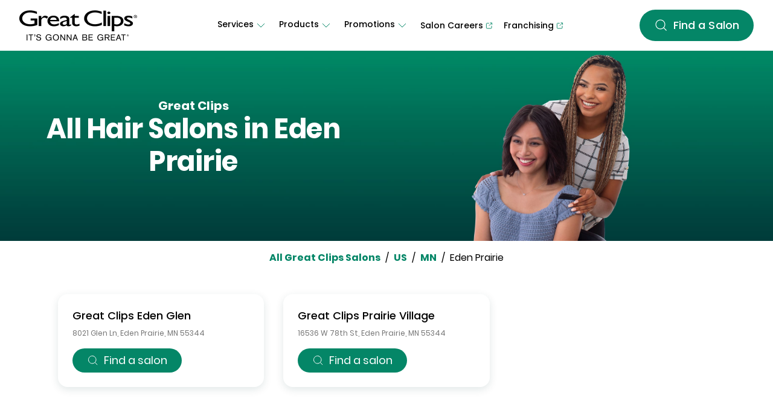

--- FILE ---
content_type: image/svg+xml
request_url: https://salons.greatclips.com/assets/static/chevron-down-ade3d645.svg
body_size: -386
content:
<svg width="24" height="24" viewBox="0 0 24 24" fill="none" xmlns="http://www.w3.org/2000/svg">
<path d="M18 9L12 15L6 9" stroke="#048667" strokeWidth="1.5" strokeLinecap="round" strokeLinejoin="round"/>
</svg>
